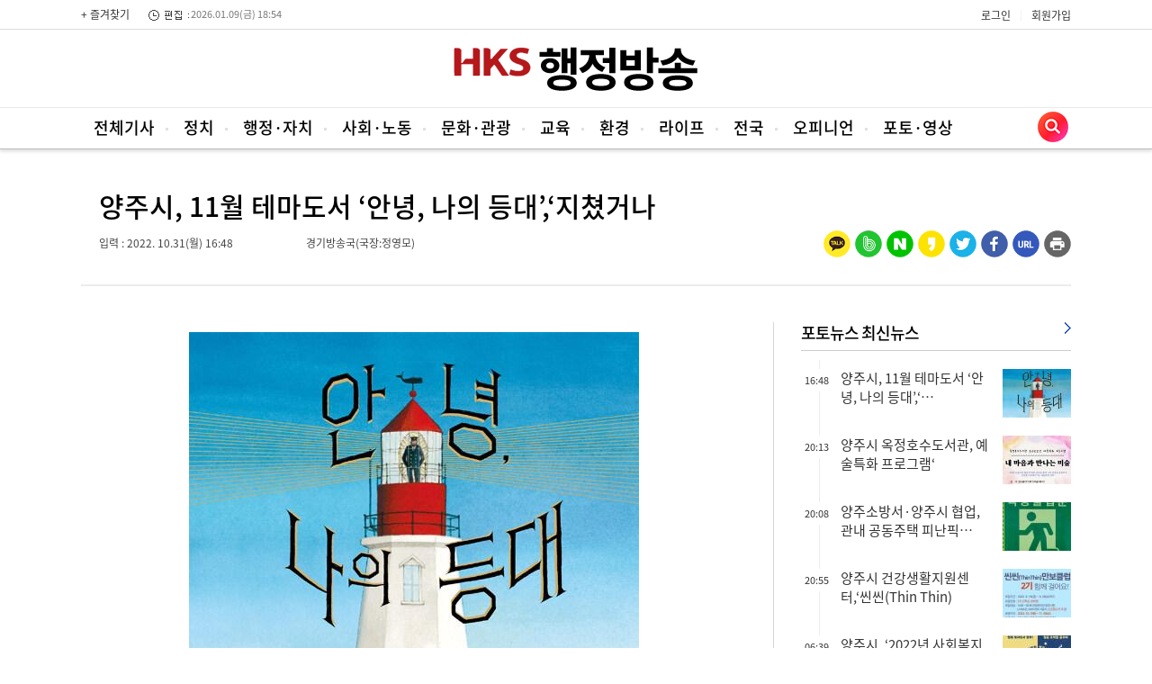

--- FILE ---
content_type: text/html
request_url: http://hkbs.kr/7701850650
body_size: 18710
content:
<!DOCTYPE html>
<html>
<HTML>
<HEAD>
<TITLE>양주시, 11월 테마도서 ‘안녕, 나의 등대’,‘지쳤거나 - HKS 행정방송</TITLE>
<meta http-equiv="Content-Type" content="text/html; charset=euc-kr">
<meta http-equiv="X-UA-Compatible" content="IE=edge">
<script src="http://code.jquery.com/jquery-latest.js"></script>
<link href="//maxcdn.bootstrapcdn.com/font-awesome/4.1.0/css/font-awesome.min.css" rel="stylesheet" />
<script src="/jquery/jquery.bxslider.min.js"></script>
<script src="/jquery/clipboard.min.js"></script>
<meta name="viewport" content="width=1200">
<link rel="icon" type="image/x-icon" href="/favicon.ico">

	<meta property='og:type' content='website'>
	<meta property='og:title' content='양주시, 11월 테마도서 ‘안녕, 나의 등대’,‘지쳤거나'/>
	<meta property='og:type' content='article'/>
	<meta property='og:url' content='http://hkbs.kr/7701850650'/>
	<meta property='og:image' content='http://hkbs.kr/upimages/gisaimg/202210/31_77018.jpg'/>	<meta property='og:site_name' content='jndmnews'/>
	<meta property="og:regDate" content="20260122022200" />
	<meta property='og:description' content='[HKS행정방송 - 경기방송국(국장:정영모) ]  양주시(시장 강수현)는 시민에게 체계적이고 전문적인 책 읽기를 제공하기 위해 매월 특별한 테마를 정해 관련 도서를 선정하는 ‘열두 달 테마가 있는 도서관을 운영하고 있다. 이달의 도서는 ‘일상을 돌아보는 계절, 가을’을…'/>
<meta name="description" content="정치, 행정·자치, 사회, 문화·관광, 교육, 환경, 라이프, 전국, 오피니언, 포토·영상">

<!--[if lt IE 9]>
<script src="/js/html5.js"></script>
<![endif]-->

<link rel="stylesheet" href="/css/news.css?time=1769016120" type="text/css">

<script language="JavaScript" src="/include/news.js"></script>
<script type="text/javascript" src="/js/common.js"></script>
<script type="text/javascript" src="/js/bookmark.js"></script>
</head>
<body bgcolor='#ffffff' style='margin:0px'>
<div class="wrap">
<div id='header'>
<div class="top_gnbBG">
<div class='top_gnb2'>
<ul class='fsite2'>
<li><a href="#" id="favorite" title="즐겨찾기 등록">+ 즐겨찾기</a></li>
<li class='time'><img src='/img/time.gif' align='absmiddle'> 2026.01.09(금) 18:54</li>
</ul>

<ul class='top_login'>
<li><a href="/member/login.php">로그인</a></li>
<li class='mgubun'>|</li>
<li><a href="/member/register.php">회원가입</a></li>
</ul>
</div>
</div>



<table width='1100' border="0" cellspacing="0" cellpadding="0" style='margin:15px auto 10px' align='center'>
<td width='375'></td>
<td width='350' align='center'><a href='/main.php'><img src='/upimages/logo.png?s=1' border='0'></a></td>
<td align='right' width='375'></td>
</table>

</div>

<div id='topmenu_bg'>
<div id='topmenu'>
<ul class="main_menu">
<li>
	<a href="/articles.php">전체기사</a>
</li>
<li>
	<a href="/section.php?sid=2">정치</a>
</li>
<li>
	<a href="/section.php?sid=3">행정·자치</a>
</li>
<li>
	<a href="/section.php?sid=4">사회·노동</a>
</li>
<li>
	<a href="/section.php?sid=5">문화·관광</a>
</li>
<li>
	<a href="/section.php?sid=6">교육</a>
</li>
<li>
	<a href="/section.php?sid=7">환경</a>
</li>
<li>
	<a href="/section.php?sid=22">라이프</a>
</li>
<li>
	<a href="/section.php?sid=8">전국</a>
	<ul class="sub_menu">
<li><a href='/section.php?sid=9'>수도권</a></li>
<li><a href='/section.php?sid=10'>영남권</a></li>
<li><a href='/section.php?sid=11'>호남권</a></li>
<li><a href='/section.php?sid=12'>충청권</a></li>
<li><a href='/section.php?sid=13'>부울경</a></li>
<li><a href='/section.php?sid=14'>강원제주</a></li>	</ul>
</li>
<li>
	<a href="/section.php?sid=15">오피니언 </a>
	<ul class="sub_menu">
<li><a href='/section.php?sid=16'>사람들</a></li>
<li><a href='/section.php?sid=17'>칼럼</a></li>
<li><a href='/section.php?sid=18'>기고</a></li>
<li><a href='/section.php?sid=19'>인터뷰</a></li>	</ul>
</li>

<li>
	<a href="/section.php?sid=20">포토·영상</a>
	<ul class="sub_menu">
<li><a href='/section.php?sid=20'>포토뉴스</a></li>
<li><a href='/section.php?sid=21'>영상뉴스</a></li>
<li><a href='/section.php?sid=26'>행정 신문고</a></li>	</ul>
</li>
</ul>

<ul class='search'><img src="/nimg/search.png" id='search_img'></ul>

</div>
</div>

<div class="search_wrap">
	<form action="/searchs.php" name="tsearch" method="post" class="seach_form">
		<fieldset>
		<legend class="hide">검색 입력폼</legend>
		<div><img src="/upimages/logo.png"></div>
		<input type="search" name="searchword" onfocus="movSearchWindow();" class="search_input" title="검색어를 입력해 주세요" placeholder="검색어를 입력해 주세요">
		<button type="submit" class="search_btn">검색</button>
		<div class="search_close2"><img src="/img/close2.png"></div>
		</fieldset>
	</form>
</div>
<div class="topbar_wrap">
<div class="topbar">
<div class="logo"><a href="/">홈페이지</a></div>
<div class="sns_wrap">
<div class="social">
	<ul>
		<li class="facebook"><a href="https://www.facebook.com/sharer.php?u=http%3A%2F%2Fhkbs.kr%2F%2F7701850650" title="페이스북 공유하기" target="_blank">페이스북</a></li>
		<li class="twitter"><a href="https://twitter.com/intent/tweet?url=http%3A%2F%2Fhkbs.kr%2F%2F7701850650&text=%EC%96%91%EC%A3%BC%EC%8B%9C%2C+11%EC%9B%94+%ED%85%8C%EB%A7%88%EB%8F%84%EC%84%9C+%E2%80%98%EC%95%88%EB%85%95%2C+%EB%82%98%EC%9D%98+%EB%93%B1%EB%8C%80%E2%80%99%2C%E2%80%98%EC%A7%80%EC%B3%A4%EA%B1%B0%EB%82%98" title="트위터 공유하기" target="_blank">트위터</a></li>
		<li class="kakao"><a href="https://story.kakao.com/share?url=http%3A%2F%2Fhkbs.kr%2F%2F7701850650" title="카카오스토리 공유하기" target="_blank">카카오스토리</a></li>
		<li class="band"><a href="http://www.band.us/plugin/share?body=%EC%96%91%EC%A3%BC%EC%8B%9C%2C+11%EC%9B%94+%ED%85%8C%EB%A7%88%EB%8F%84%EC%84%9C+%E2%80%98%EC%95%88%EB%85%95%2C+%EB%82%98%EC%9D%98+%EB%93%B1%EB%8C%80%E2%80%99%2C%E2%80%98%EC%A7%80%EC%B3%A4%EA%B1%B0%EB%82%98%20http%3A%2F%2Fhkbs.kr%2F%2F7701850650" title="밴드 공유하기" target="_blank">밴드</a></li>
	</ul>
</div>
</div>
<div class="title"><p>양주시, 11월 테마도서 ‘안녕, 나의 등대’,‘지쳤거나</p></div>
<div class="progress" id="progress"></div>
</div>
</div>

<script>
$(document).ready( function() {
	$(window).scroll( function() {
	var read_top = $(window).scrollTop();
	if (read_top > 340 ) {
		$('.topbar_wrap').animate({ top: "0" },0 );
	} else {
		$('.topbar_wrap').animate({ top:"-76px" },0 );
	}
	var scrolltop = $(document).scrollTop();
	var height = $(document).height();
	var windowHeight = $(window).height();
	var progress = (scrolltop / (height - windowHeight)) * 100 + '%';
	$('#progress').css('width', progress);
	});

});
</script>


<style>
	
/* 기사뷰 탑 바 */
.topbar_wrap {position:fixed; left:0; top:-76px; width:100%; height:76px; padding:0; background:url("/img/bg_fx_topbar.png") repeat-x scroll 0 0; z-index:500}
.topbar_wrap .topbar {position:relative; width:100%; min-width:1100px; min-height:56px; margin:0 auto;padding-bottom:15px;}
.topbar_wrap .topbar .logo {position:absolute; left:20px; top:14px;}
.topbar_wrap .topbar .logo a {display:block; width:120px; height:30px; text-indent:-9999px; background:url("/upimages/logo.png") no-repeat;background-size: contain;}
.topbar_wrap .topbar .sns_wrap {position:absolute; top:16px; right:30px;}
.topbar_wrap .topbar .sns_wrap .social {float:left;}
.topbar_wrap .topbar .sns_wrap .social li {float:left; background:url("/img/set_sub.png") no-repeat scroll 0 0 transparent; width:27px; height:30px;}
.topbar_wrap .topbar .sns_wrap .social li a {display:block; width:27px; height:30px; text-indent:-9999px;}
.topbar_wrap .topbar .sns_wrap .social li.facebook {background-position:0 -419px; margin-right:3px;}
.topbar_wrap .topbar .sns_wrap .social li.facebook:hover {background-position:0 -449px;}
.topbar_wrap .topbar .sns_wrap .social li.twitter {background-position:-32px -419px; margin-right:2px;}
.topbar_wrap .topbar .sns_wrap .social li.twitter:hover {background-position:-32px -449px;}
.topbar_wrap .topbar .sns_wrap .social li.kakao {background-position:-92px -419px; margin-right:1px;}
.topbar_wrap .topbar .sns_wrap .social li.kakao:hover {background-position:-92px -449px;}
.topbar_wrap .topbar .sns_wrap .social li.band {width:40px; background-position:-152px -419px; margin-right:8px;}
.topbar_wrap .topbar .sns_wrap .social li.band:hover {background-position:-152px -449px;}
.topbar_wrap .topbar .sns_wrap .social li.nhnblog {width:30px; background-position:-370px -419px; margin-right:5px;}
.topbar_wrap .topbar .sns_wrap .social li.nhnblog:hover {background-position:-370px -449px;}

.topbar_wrap .topbar .title { min-width:200px;}
.topbar_wrap .topbar .title p { overflow:hidden;  max-width:500px;color:#000000; margin:0 auto; padding-top:14px;font-size:20px;font-weight:bold; letter-spacing:0; text-align:center; text-overflow:ellipsis; white-space:nowrap }

.progress { display: block; position: absolute;top: 60px; height:3px;background:#cc0000;transition: width .4s ease-out;transform: rotateZ(0deg);z-index: 99999998;width:0 }
</style><div id='title_wrap'>
<div id='adttl'>
양주시, 11월 테마도서 ‘안녕, 나의 등대’,‘지쳤거나<ul id='byline'>
<li>입력 : 2022. 10.31(월) 16:48</li>
<li>경기방송국(국장:정영모)</li>
</ul>
<ul id='social'>
<script src="//developers.kakao.com/sdk/js/kakao.min.js"></script>
<script type='text/javascript'>
var pTitl = $("meta[property='og:title']").attr("content");
var pDesc = $("meta[property='og:description']").attr("content");
var pImg = $("meta[property='og:image']:eq(0)").attr("content");
    Kakao.init('80006e67bfd1ee1ac80ddeeaee550869');
    function sendLink() {
      Kakao.Link.sendDefault({
        objectType: 'feed',
        content: {
          title: pTitl,
          description: pDesc,
          imageUrl: pImg,
          link: {
            mobileWebUrl: 'http://m.hkbs.kr/article.php?aid=7701850650',
            webUrl: 'http://hkbs.kr/article.php?aid=7701850650'
          }
        },
        buttons: [
          {
            title: '기사보기',
            link: {
            mobileWebUrl: 'http://m.hkbs.kr/article.php?aid=7701850650',
            webUrl: 'http://hkbs.kr/article.php?aid=7701850650'
            }
          },
          {
            title: '홈페이지',
            link: {
            mobileWebUrl: 'http://m.hkbs.kr',
            webUrl: 'http://hkbs.kr'
            }
          }
        ]
      });
    }
</script>
<li><a href="print.php?aid=7701850650" title="프린트하기" target="_blank"><img src='/sns/print.png'></a></li>
<li><img src='/sns/url.png' class="url_bt" data-clipboard-action="copy" data-clipboard-target="#textbox-url" style="cursor:pointer;"></li>
<li><a href="https://www.facebook.com/sharer.php?u=http%3A%2F%2Fhkbs.kr%2F%2F7701850650" title="페이스북으로 공유하기" target="_blank"><img src='/sns/facebook.png'></a></li>
<li><a href="https://twitter.com/intent/tweet?url=http%3A%2F%2Fhkbs.kr%2F%2F7701850650&text=%EC%96%91%EC%A3%BC%EC%8B%9C%2C+11%EC%9B%94+%ED%85%8C%EB%A7%88%EB%8F%84%EC%84%9C+%E2%80%98%EC%95%88%EB%85%95%2C+%EB%82%98%EC%9D%98+%EB%93%B1%EB%8C%80%E2%80%99%2C%E2%80%98%EC%A7%80%EC%B3%A4%EA%B1%B0%EB%82%98" title="트위터로 공유하기" target="_blank"><img src='/sns/twitter.png'></li>
<li><a href="https://story.kakao.com/share?url=http%3A%2F%2Fhkbs.kr%2F%2F7701850650" title="카카오스토리로 공유하기" target="_blank"><img src='/sns/story.png'></li>
<li><a href="http://share.naver.com/web/shareView.nhn?url=http%3A%2F%2Fhkbs.kr%2F%2F7701850650&title=%EC%96%91%EC%A3%BC%EC%8B%9C%2C+11%EC%9B%94+%ED%85%8C%EB%A7%88%EB%8F%84%EC%84%9C+%E2%80%98%EC%95%88%EB%85%95%2C+%EB%82%98%EC%9D%98+%EB%93%B1%EB%8C%80%E2%80%99%2C%E2%80%98%EC%A7%80%EC%B3%A4%EA%B1%B0%EB%82%98" title="네이버로 공유하기"  target="_blank"><img src='/sns/naver.png'></li>
<li><a href='http://band.us/plugin/share?body=%EC%96%91%EC%A3%BC%EC%8B%9C%2C+11%EC%9B%94+%ED%85%8C%EB%A7%88%EB%8F%84%EC%84%9C+%E2%80%98%EC%95%88%EB%85%95%2C+%EB%82%98%EC%9D%98+%EB%93%B1%EB%8C%80%E2%80%99%2C%E2%80%98%EC%A7%80%EC%B3%A4%EA%B1%B0%EB%82%98%20http%3A%2F%2Fhkbs.kr%2F%2F7701850650' title="밴드로 공유하기"  target='_blank'><img src='/sns/band.png'></a></li>
<li><a href='javascript:sendLink()' title="카카오톡 공유하기"><img src='/sns/kakaotalk.png'></a></li>
</ul>
</div>
</div><div class='container'><div class='cont_left'><div id=content><table align=center cellpadding=5 width='500' style='margin:0 auto 10px'><tr><td>
	<table cellpadding=2><tr><td align=center><img src=/view_img.php?gimg=202210/31_77018.jpg  width='500' border=0></td></tr></table></td></tr></table>[HKS행정방송 - 경기방송국(국장:정영모) ] <br />
 양주시(시장 강수현)는 시민에게 체계적이고 전문적인 책 읽기를 제공하기 위해 매월 특별한 테마를 정해 관련 도서를 선정하는 ‘열두 달 테마가 있는 도서관'을 운영하고 있다.<br />
<br />
 이달의 도서는 ‘일상을 돌아보는 계절, 가을’을 주제로 얼마 남지 않은 한 해 일상의 소중함과 공감을 다룬 책 ‘안녕, 나의 등대’와 ‘지쳤거나 좋아하는 게 없거나’를 선정했다.<br />
<br />
 ‘안녕, 나의 등대’(소피 블랙올 지음, 비룡소)는 등대지기의 외롭고 고단한 삶의 이야기를 통해 삶의 의미를 되새기고 시간 속으로 잊혀져가는 것들에게 안부를 전하는 따뜻한 이야기가 담긴 그림책이다.<br />
<br />
 ‘지쳤거나 좋아하는 게 없거나’(글배우 지음, 강한별)는 무기력해진 마음에 다시 시작하고 싶은 의욕과 용기를 불러일으켜 주는 책으로 재충전할 수 있는 방법과 좋아하는 것을 찾을 수 있게 도와준다.<br />
<br />
 시 도서관 관계자는 “이번 추천도서를 통해 얼마 남지 않은 한 해를 돌아보면 일상의 소중함과 감사함을 느껴보는 시간이 되길 바란다”고 전했다. <br />
<div style='margin-top:20px;text-align:right'>경기방송국(국장:정영모) 5252yung@naver.com HP:010.7935.0117</div></div><table width=100% cellpadding='0' cellspacing='0' border='0' style='margin:20px 0'>
<tr><td height='1' bgcolor='#a5a5a5'></td></tr>
<tr><td align='right' style='padding: 8px 10px 4px 0'>
<a href=javascript:history.go(-1)><img src=./homeimg/btn_back.gif border=0 align=absmiddle></a>
<a href=print.php?aid=7701850650 target=_blank><img src=./homeimg/btn_print.gif border=0 align=absmiddle></a>
<a href=scrap.php?aid=7701850650><img src=/homeimg/btn_scrap.gif border=0 align=absmiddle></a>
<a href=#top><img src=/homeimg/btn_top.gif border=0 align=absmiddle></a></td></tr>
</table></div><div class='cont_right'>
<div class='floating'>

<style>
.new_list {padding:0}

.new_list li { margin-left:20px;padding:10px 0 10px 15px;box-sizing:border-box;border-left:1px solid #ECECEC }
.new_list li:after {clear: both;content:'';display: block;height:0;visibility: hidden;}
.new_list li span { display:block;width:40px;padding:4px 0 4px;float:left;overflow:hidden;background:#FFFFFF;margin-left:-32px;font-size:11px;margin-bottom:20px; }
.new_list li img { float:right;margin-left:10px }
.new_list li p { font-size:15px;padding:0;line-height:1.4em;margin:0 }
.new_list li a { text-decoration:none }
</style>
<div class='dan4_box'>
<div class='rttl'><a href="/section.php?sid=20" class="sec_ttl">포토뉴스 최신뉴스<span></span></a></div>
<ul class='new_list'>
<li><a href='/7701850650'><span>16:48</span><img src='/upimages/thumb/7654_77018.jpg' ><p>양주시, 11월 테마도서 ‘안녕, 나의 등대’,‘…</p></a></li><li><a href='/7700420886'><span>20:13</span><img src='/upimages/thumb/7654_77004.jpg' ><p>양주시 옥정호수도서관, 예술특화 프로그램‘</p></a></li><li><a href='/7698746915'><span>20:08</span><img src='/upimages/thumb/7654_76987.jpg' ><p>양주소방서·양주시 협업, 관내 공동주택 피난픽…</p></a></li><li><a href='/7697835029'><span>20:55</span><img src='/upimages/thumb/7654_76978.jpg' ><p>양주시 건강생활지원센터,‘씬씬(Thin Thin)</p></a></li><li><a href='/7696896978'><span>06:39</span><img src='/upimages/thumb/7654_76968.jpg' ><p>양주시, ‘2022년 사회복지박람회·청년축제’개…</p></a></li><li><a href='/7695662002'><span>17:31</span><img src='/upimages/thumb/7654_76956.jpg' ><p>권역평생학습센터 2022년 하반기...</p></a></li><li><a href='/7692612480'><span>07:51</span><img src='/upimages/thumb/7654_76926.jpg' ><p>동두천시립도서관 8월 미술 치유를 주제로 한 인…</p></a></li><li><a href='/7689868990'><span>07:12</span><img src='/upimages/thumb/7654_76898.jpg' ><p>생연2동, 복지사각지대 발굴을 위한 홍보포스터…</p></a></li><li><a href='/7689131972'><span>07:49</span><img src='/upimages/thumb/7654_76891.jpg' ><p>(사)양주시자원봉사센터,</p></a></li><li><a href='/7688837729'><span>07:20</span><img src='/upimages/thumb/7654_76888.jpg' ><p>양주시, ‘목요 야간 여권민원실’운영 재개</p></a></li></ul>

</div>


</div>
</div>

<script type="text/javascript" src="/jquery/ResizeSensor.js"></script>
<script type="text/javascript" src="/jquery/sticky-sidebar.min.js"></script>
<script type="text/javascript" src="/jquery/jquery.sticky-sidebar.js"></script>
<script type="text/javascript">
	$(document).ready(function(){
		$('.cont_right').stickySidebar({
			containerSelector: '.container',
			innerWrapperClass: 'floating',
			topSpacing: 100,
			bottomSpacing:20,
			 resizeSensor: true,
		});
	});
</script>
</div>
<div id='footer_menu'><a href='/intro/?menu=greeting'>회사소개</a><img src='/menu/copy/gu.gif' border='0'><A href='/intro/?menu=stipulation'>회원약관</a><img src='/menu/copy/gu.gif' border='0'><a href='/intro/?menu=privacy'>개인정보보호정책</a><img src='/menu/copy/gu.gif' border='0'><a href='/intro/?menu=child'>청소년보호정책</a><img src='/menu/copy/gu.gif' border='0'><A href='/form/contact.php'>제휴문의</a><img src='/menu/copy/gu.gif' border='0'><A href='/intro/?menu=yoon1'>인터넷신문윤리 강령</a><img src='/menu/copy/gu.gif' border='0'><A href='/form/ad.php'>광고문의</a><img src='/menu/copy/gu.gif' border='0'><A href='/form/'>기사제보</a></div>
<div id='footer_wrap'>
<div id='footer'>
<div id='flogo'><img src='/upimages/flogo.png?s=1'></div>
<div id='copyright'>
<li><b> HKS행정방송</b> ｜ 등록번호 : 충북 아00181 ｜ 등록연월일 : 2016년 8월 16일 ｜ 대표ㆍ발행인 :  한기건 | 편집인 : 한기건</li>
<li>충청북도 청주시 서원구 안뜸로54번길 11, 2층  ｜ 대표전화 : 043-232-7282(代) | Fax : 043-262-7282 | E-mail : hkbs@hkbs.kr ｜  청소년보호책임자 :  박종운</li>
<li>[ HKS 행정방송]을 통해 제공되는 모든 콘텐츠는 무단 사용, 복사, 배포 시 저작권법에 저해되며 법적 제재를 받을 수 있습니다.</li> 
</div>
</div>
</div>
<div id='gotop'><i class="fa fa-arrow-up" aria-hidden="true"></i></div>


<script>
$(document).ready( function() {
	$(window).scroll( function() {

	if ( $(document).scrollTop() > 132 ) {
		$("#gotop").fadeIn(); 
	}else{
		$("#gotop").fadeOut();
	}

	});


	$("#gotop").click(function(){ 
		$("html, body").animate({scrollTop:0},"fast(200)"); 
		return false;
	});

});
</script>
<input id='textbox-url' value=''>
<script>
var clipboard = new ClipboardJS('.url_bt');
clipboard.on('success', function(e) {
	alert('복사했습니다');
});
</script>

--- FILE ---
content_type: text/css
request_url: http://hkbs.kr/css/news.css?time=1769016120
body_size: 36261
content:
@import url('layout.css?j=5');
@import url('skin.css?v=1');
@import url('button.css?j=3');
dl,ul,ol { list-style:none; }
* { box-sizing:border-box; -moz-box-sizing:border-box; -webkit-box-sizing:border-box; }
ul {margin:0; padding:0;}

a, img, input, button { selector-dummy: expression(this.hideFocus=true); }

a:link,a:visited {  color: #000000; text-decoration: none}
a:hover {  color: #0000FF;}
a:active {  color: #FF3300; text-decoration: underline}

a.menu:link,a.menu:visited{ font-size:15px;text-decoration:none;letter-spacing:-1px;font-weight:normal;color:#000000}
a.menu:hover{ color:#D82612}
a.menu:active{ color:#00CCFF}

a.login:link,a.login:visited{ color:#222222; font-size:11px; font-family:돋움; padding:0 5px 0 5px; letter-spacing:-1px; text-decoration:none;}
a.login:hover{ ;color:#f0f0f0}
a.login:active{ color:#00CCFF}

.time { font-size:11px; letter-spacing:0px;color:#777777}
a.wmenu1:link,a.wmenu1:visited{ font-size: 9pt; text-decoration:none;color:#FFFFFF}
a.wmenu1:hover{ color:#FFFFCC}
a.wmenu1:active{ color:#00CCFF}

.youttl { font-size: 10pt; text-decoration:none;letter-spacing:-1px;color:#FFFFFF;font-weight:bold;padding:10px;}
a.wmenu:link,a.wmenu:visited{ font-size: 9pt; text-decoration:none;letter-spacing:-1px;color:#FFFFFF}
a.wmenu:hover{  text-decoration:none; letter-spacing:-1px;color:#FFFFCC}
a.wmenu:active{  text-decoration:none;letter-spacing:-1px; color:#00CCFF}


a.topnews:link,a.topnews:visited{ font-size:14px;text-decoration:none;letter-spacing:0px;font-weight:bold;color:#222222}
a.topnews:hover{ color:#FFFF51}
a.topnews:active{ color:#cc0000}

a.sub_sec_ttl:link,a.sub_sec_ttl:visited{ font-weight:500;font-size:38px;text-decoration:none;letter-spacing:0px; color:#222}
a.sub_sec_ttl:hover{ color:#222}
a.sub_sec_ttl:active{ color:#222}


a.title_jul:link,a.title_jul:visited{ font-size:14px; font-weight:400; text-decoration:none;color:#333 }
a.title_jul:hover{  color:#C40909}
a.title_jul:active{ color:#C40909}

#ttl { text-align:left;margin-bottom:10px  }
#ttl:after {clear: both;content:'';display: block;height:0;visibility: hidden;}
#ttl > a > span {display:block;margin-bottom:3px;font-weight:500;white-space: nowrap !important;white-space:normal;overflow: hidden;text-overflow:ellipsis }


a.relate:link,a.relate:visited{ font-size: 11pt; font-weight: bold;  text-decoration:none;letter-spacing:-1px; color:#000000}
a.relate:hover{ color:#C40909}
a.relate:active{ color:#9A8F32}


.menu_bg {  background-color: #F9F9F9; background-image: url("/homeimg/menu_bg2.gif"); background-repeat: repeat-x}

#mhead { width:100%;border: #d00808 2px solid; padding-left:15px;margin-bottom:20px; background-repeat: repeat-x}

a.mainhead:link,a.mainhead:visited{text-decoration:none;font-weight: bold;line-height:120%; font-size: 22pt;letter-spacing:-3px; color:#202020}
a.mainhead:hover{ color:#da0309}
a.mainhead:active{ color:#0099FF}


a.headline:link,a.headline:visited{text-decoration:none;font-weight: bold; font-size: 16pt;letter-spacing:-2px; color:#202020}
a.headline:hover{ color:#da0309}
a.headline:active{ color:#0099FF}

a.nheadline:link,a.nheadline:visited{text-decoration:none;font-weight: bold; font-size: 15pt;letter-spacing:-2px; color:#202020}
a.nheadline:hover{ color:#da0309}
a.nheadline:active{ color:#0099FF}

a.htitle:link,a.htitle:visited{text-decoration:none; font-weight: bold; font-size: 12pt; color:#CC0000}
a.htitle:hover{ color:#FF0000}
a.htitle:active{ color:#0099FF}


a.maintitle:link,a.maintitle:visited {color:#000; font-size:18px; font-weight:500; vertical-align:bottom;text-decoration:none;}
a.maintitle:hover {color:#d3231a; }
a.maintitle:active{ color:#0099FF;}


a.subtitle:link,a.subtitle:visited {color:#333;font-size:16px;text-decoration:none;font-weight:400 }
a.subtitle:hover { color:#d3231a; }
a.subtitle:active{ color:#0099FF; }


a.rittl:link,a.rittl:visited{font:11pt;color:#000063;font-weight:bold;letter-spacing:-1px;text-decoration:none;}
a.rittl:hover{ color:#DE0000;text-decoration:none;}
a.rittl:active{ color:#0099FF;text-decoration:none;}

a.subtitle1:link,a.subtitle1:visited{font-size:15px;color:#202020;text-decoration:none;}
a.subtitle1:hover{color:#DE0000;}
a.subtitle1:active{color:#0099FF;}

a.sub1title:link,a.sub1title:visited{font:11pt;color:#000063;font-weight:bold;text-decoration:none;}
a.sub1title:hover{color:#DE0000;text-decoration:none;}
a.sub1title:active{color:#0099FF;text-decoration:none;}

.sublist{font:11pt;color:#666666;font-weight:bold;letter-spacing:-1px;text-decoration:none;}
a.sublist:link,a.sublist:visited{font-size:15px;color:#333;font-weight:400;letter-spacing:-1px;text-decoration:none;}
a.sublist:hover{color:#DE0000;}
a.sublist:active{color:#0099FF;}

a.sublist1:link{font:9pt;color:#000000;font-weight:bold;letter-spacing:-1px;text-decoration:none;}
a.sublist1:visited{font:9pt;color:#000000;font-weight:bold;letter-spacing:-1px;text-decoration:none;}
a.sublist1:hover{font:9pt;color:#DE0000;font-weight:bold;letter-spacing:-1px;text-decoration:none;}
a.sublist1:active{font:9pt;color:#0099FF;font-weight:bold;letter-spacing:-1px;text-decoration:none;}

.sublist2,
a.sublist2:link,
a.sublist2:visited,
a.sublist2:active		{ font-family:굴림; font-size:13px; font-weight:bold; color:#2C2C2C; text-decoration:none; }
a.sublist2:hover			{ font-family:굴림; font-size:13px; font-weight:bold; color:#EF3F23; text-decoration:underline; }


a.sago:link{font:9pt;color:#3522A4;letter-spacing:-1px;text-decoration:none;}
a.sago:visited{font:9pt;color:#3522A4;letter-spacing:-1px;text-decoration:none;}
a.sago:hover{font:9pt;color:#DE0000;letter-spacing:-1px;text-decoration:none;}
a.sago:active{font:9pt;color:#0099FF;letter-spacing:-1px;text-decoration:none;}

a.hlist:link,a.hlist:visited { font-size: 9pt;color:#ECECEC; letter-spacing:-1px; text-decoration:none; }
a.hlist:hover{ font-size: 9pt;color:#DE0000; letter-spacing:-1px;text-decoration:none;}
a.hlist:active{ font-size: 9pt;color:#0099FF; letter-spacing:-1px;text-decoration:none;}

#title{margin-top:3px; }

.title2 {  font-size: 10pt; font-weight: bold; letter-spacing:-1px;color:#737373}

.read_title{ font-size: 18pt;letter-spacing:-3px; color:#000000;font-weight:bold;text-decoration:none;}
#content{ font-size:16px;color:#333333;line-height:1.8em;font-weight:100 }
#content td { line-height:1.4em }

a.s1title:link,a.s1title:visited{text-decoration:underline; font-weight: bold; font-size: 10pt; color:#B53C39}
a.s1title:hover{color:#B53C39}
a.s1title:active{color:#0000CC}

.listttl{text-decoration:none; font-weight: bold; font-size: 10pt;letter-spacing:-1px; color:#000063}
a.listttl:link,a.listttl:visited{text-decoration:none; font-weight: bold; font-size: 10pt;letter-spacing:-1px; color:#000063}
a.listttl:hover{ color:#FF3300}
a.listttl:active{ color:#0000CC}


a.list:link,a.list:visited{text-decoration:none; font-weight: bold;letter-spacing:-1px;font-size: 11pt; color:#222222}
a.list:hover{ color:#FF3300}
a.list:active{ color:#0000CC}

.jung_list{text-decoration:none; font-weight: bold; font-size: 9pt; color:#1A11B3}
.i_border {border:1px #CCCCCC solid;}

a.secttl:link,a.secttl:visited{text-decoration:none; font-weight: bold; font-size: 11pt; color:#3522A4}
a.secttl:hover{ color:#DE0000}
a.secttl:active{ color:#0099FF}


.youtube {text-decoration:none; font-weight: bold; font-size: 11pt; color:#CCCCCC;letter-spacing:-1px;}


a.jung_list:link,a.jung_list:visited{text-decoration:none; font-weight: bold; font-size: 9pt; color:#32209B}
a.jung_list:hover{text-decoration:underline; font-weight: bold; font-size: 9pt; color:#DE0000}
a.jung_list:active{text-decoration:underline; font-weight: bold; font-size: 9pt; color:#0099FF}


.copy {font-family:Dotum,tahoma; font-size:8pt; letter-spacing:0px;color:#666666;}
.ctime {font-family:tahoma; font-size:8pt; letter-spacing:0px;color:#222222;}

.selectstyle00
{
    FONT-SIZE: 9pt;
    MARGIN: 0px;
    COLOR: black;
    FONT-FAMILY: 굴림체;
    BACKGROUND-COLOR: #DEDCE8;
}
.selectstyle01
{
    FONT-SIZE: 9pt;
    MARGIN: 0px;
    COLOR: #FFFFFF;
    FONT-FAMILY: 굴림체;
    BACKGROUND-COLOR: #556783;
}
.gi_list { color:#222222;background-color:#ffffff;width:100%;font-size:9pt;line-height:26pt;padding:2 0 2 0; }
.jul {  font-size: 11pt; color:#111111; line-height: 18pt}
.list {  font-size: 9pt; line-height: 14pt}

.s_td {  font-size: 10pt; line-height: 15pt;letter-spacing:0px; font-size: 10pt; color:#333333;text-align: justify;}

a.summary:link,a.summary:visited{font-size:13px; line-height:1.5em;letter-spacing:-0.5px; text-decoration:none; color:#666666;font-weight:300;text-align: justify;}
a.summary:hover{ color:#000000 }
a.summary:active{ color:#000099 }

a.summaryw:link,a.summaryw:visited{font-size:12px; line-height:1.5em;letter-spacing:-0.5px; text-decoration:none; color:#FFF;font-weight:300;text-align: justify;}
a.summaryw:hover{ color:#000000 }
a.summaryw:active{ color:#000099 }

a.ssummary:link,a.ssummary:visited{font-size:12px;line-height:1.5em;text-decoration:none; color:#888;text-align: justify;}
a.ssummary:hover{ color:#000000;text-decoration:none; }
a.ssummary:active{ color:#000099;text-decoration:none; }


a.msummary:link,a.msummary:visited{ font-size:13px; line-height:1.7em;text-decoration:none; color:#666666;letter-spacing:-0.5px;font-weight:300;text-align: justify;}
a.msummary:hover{ color:#000000 }
a.msummary:active{ color:#000099 }

a.list2:link{text-decoration:none; color:#000099}
a.list2:visited{text-decoration:none; color:#000099}
a.list2:hover{text-decoration:underline; color:#000099}
a.list2:active{text-decoration:underline; color:#000099}


TD { font-size:9pt }
#dan2bg {border-top: #e4e4e4 1px solid;border-left: #e4e4e4 1px solid;border-right: #e4e4e4 1px solid;padding:10px;height:100%; background-color: #F5F5F5; }
.box { BORDER-BOTTOM: #cccccc 1px solid; BORDER-LEFT: #777777 1px solid; BORDER-RIGHT: #cccccc 1px solid; BORDER-TOP: #777777 1px solid; FONT-SIZE: 9pt }
.sbox { background-color: #FFFFFF; BORDER: #FFFFFF 0px solid; FONT-SIZE:12px;width:140px;height:28px;color:#222222;padding:3px 0 0 10px;margin:0px;font-weight:bold; }

.nbox2 { width:250px;padding:8px;height:95px;BORDER-BOTTOM: #d6d6d6 1px solid; BORDER-LEFT: #d6d6d6 1px solid; BORDER-RIGHT: #d6d6d6 1px solid; }
.mbox { background-color: #FFFFFF; BORDER-BOTTOM: #cccccc 1px solid; BORDER-LEFT: #777777 1px solid; BORDER-RIGHT: #cccccc 1px solid; BORDER-TOP: #777777 1px solid; FONT-SIZE: 9pt; color:#222222 }
.input{FONT-SIZE: 9pt; COLOR: #000000; background-color:#FFFFFF;border:1 solid #787878; }
.button{ border:1 solid #000000;background-color:#f9f9f9;font-size:9pt;font-family:굴림;height:19px; }
.border {  border:1 #000000 dashed; border-color: #000000;; background-color: #FFCCCC}

.txtbox3 { font-size : 10pt; line-height:160%;}
.txtbox {BORDER-BOTTOM: #FFFFFF 1px solid; BORDER-LEFT: #FFFFFF 1px solid; BORDER-RIGHT: #FFFFFF 1px solid; BORDER-TOP: #FFFFFF 1px solid; font: 9pt 굴림; color:#222222; background-image:url(/homeimg/line.gif); background-position:0 -1; background-color:white; line-height:210%; width:99%; overflow:auto;}
.txtbox1 {BORDER-BOTTOM: #FFFFFF 1px solid; BORDER-LEFT: #FFFFFF 1px solid; BORDER-RIGHT: #FFFFFF 1px solid; BORDER-TOP: #FFFFFF 1px solid; font: 9pt 굴림; color:#222222; background-color:#FFFFFF; line-height:160%; width=100%; overflow:auto;}


.tr_ttl td {  font-size:13px; font-weight: bold; letter-spacing:-1px;color:#000 }


.lnb_on,
a.lnb_on:link,
a.lnb_on:visited,
a.lnb_on:active,
a.lnb_on:hover		{ font-weight:bold; color:#000000; text-decoration:none; }


.snb_bx { background-color:#F9F9F9; border-left:1px solid #D5D5D5; border-right:1px solid #D5D5D5; border-bottom:1px solid #D5D5D5; }

.tab_on		{ letter-spacing:-1px; font-weight:bold; color:#125eac; }
.tab_off	{ letter-spacing:-1px;  font-weight:bold; color:#8b8b8b; }

.ln_dot1	{ height:1px; line-height:0; font-size:0; background:url('/nimg/ln_dot1.gif') repeat-x; }

.bx_htab { background-color:#FFFFFF; border-left:1px solid #C2C2C2; border-right:1px solid #C2C2C2; border-bottom:1px solid #C2C2C2; }

.ln1		{ height:1px; line-height:0; font-size:0; background-color:#EAEAEA; }
.ln2		{ height:1px; line-height:0; font-size:0; background-color:#DDDDDD; }

.ln_multi	{ height:8px; line-height:0; font-size:0; background:url('/nimg/ln_multi.gif') repeat-x; }


.date { font-size:11px; color:#999999; text-decoration:none; }
.date_dv			{ padding:0 10px 0 10px; font-size:11px; color:#999999; }

img					{ border:0; }

a:link,
a:visited,
a:active			{ color:#333333; text-decoration:none; }
a:hover				{ color:#EF3F23; text-decoration:underline; }


.bx_tab			{ background-color:#FFFFFF; border-left:1px solid #DFDFDF; border-right:1px solid #DFDFDF; border-bottom:1px solid #DFDFDF; }
.blueb			{ background-color:#FFFFFF; border-left:1px solid #d6d6d6; border-right:1px solid #d6d6d6; border-bottom:1px solid #d6d6d6; }

.news_ct { letter-spacing:-1px; color:#444444; font-weight:bold; }
.cmt_tt { letter-spacing:-1px; color:#000000; font-weight:bold; }
.cmt_ct { color:#5A5a5A; line-height:18px; }
.cmt_date { color:#5A5A5A; font-size:11px; }
.cmt_dv { color:#DFDFDF; font-size:11px; padding:0 8px 0 8px;}


.fn_orange { color:#FF7200; text-decoration:none; }
.fn_green { color:#77AE00; text-decoration:none; }



.fdot { vertical-align:middle; margin:0 2 0 0; }


.dttl { margin-top:14;}
.bbor { border:1px #DFDFDF solid; padding:5 10 5 10;width:226;background-color:#FFFFFF;}
.bbor1 { border:1px #DFDFDF solid;width:226;background-color:#FFFFFF;}

.footer { border-left:1px solid #DFDFDF; border-right:1px solid #DFDFDF; padding-top:10;width:100%; height:30; margin-top:10; background:url('/image/common/bg_footer.gif');text-align:center}
.hot { border-left:1px solid #C2C2C2; border-right:1px solid #C2C2C2; border-bottom:1px solid #C2C2C2; padding:10;width:226;background-color:#FFFFFF;}
.cool { border-left:1px solid #C2C2C2; border-right:1px solid #C2C2C2; border-bottom:1px solid #C2C2C2; padding:10;width:230;height:160;background-color:#FFFFFF;}


 /* 뉴스홈 : 포토 뉴스 */
.newsMainPhoto { padding:0; }
.newsMainPhoto h4, .newsMainPhoto p, .newsMainPhoto ul, .newsMainPhoto li { margin:0; padding:0; list-style:none; }
.newsMainPhoto .photoVisual { position:relative; width:100%; padding-top:185px; }
.newsMainPhoto .photoVisual .imageVisual { position:absolute; left:0; top:0; }
.newsMainPhoto .photoVisual a.image img { border:1px solid #777777 !important; }
.newsMainPhoto .photoVisual a.image:hover img { border:1px solid #ccc !important; }

.newsMainPhoto .photoVisual .dataNone { position:absolute; left:1px; bottom:1px; display:block; width:227px; height:30px; background:#000; -ms-filter:"alpha(opacity=50)"; opacity:0.5; filter:alpha(opacity=50);}
.newsMainPhoto h4 { position:relative; z-index:2; margin:-5px 0 0 0; padding:0 0 0 10px;}
.newsMainPhoto h4 a:link, .newsMainPhoto h4 a:visited, .newsMainPhoto h4 a:active,
.newsMainPhoto h4 a { font:bold 10pt/1.2  돋움,Dotum; color:#fff !important; letter-spacing:-1px; }
.newsMainPhoto h4 a:hover { color:#fff !important; }
.newsMainPhoto li img { vertical-align:top; }
.newsMainPhoto .mainPhotoList { position:relative; margin:10px 0 0 -2px;overflow:hidden;width:232px; }
.newsMainPhoto .mainPhotoList li { display:inline; }
.newsMainPhoto .mainPhotoList a { display:inline; float:left; margin-left:2px; }
.newsMainPhoto .mainPhotoList a img { border:1px solid #fff; }
.newsMainPhoto .mainPhotoList a:hover { background:#ccc; }
.newsMainPhoto .mainPhotoList a:hover img { border:1px solid #fff; }
.newsMainPhoto .mainPhotoList a.selected, .newsMainPhoto .mainPhotoList a.selected:hover {  border:1px solid #FF0033;  }
.newsMainPhoto .mainPhotoList a.selected img, .newsMainPhoto .mainPhotoList a.selected:hover img{border:1px solid #fff; }

.none { border:1px solid #CCCCCC; }

<!-- higlide -->
.highslide {
	cursor: url(/highslide/graphics/zoomin.cur), pointer;
    outline: none;
}
.highslide img {
	border: 1px solid #FFFFFF;
}
.highslide:hover img {
	border: 1px solid #FFFFFF;
}

.highslide-image {
    border: 2px solid white;
}
.highslide-image-blur {
}
.highslide-caption {
    display: none;

    border: 2px solid white;
    border-top: none;
    font-family: Verdana, Helvetica;
    font-size: 10pt;
    padding: 5px;
    background-color: white;
}
.highslide-loading {
    display: block;
	color: white;
	font-size: 9px;
	font-weight: bold;
	text-transform: uppercase;
    text-decoration: none;
	padding: 3px;
	border-top: 1px solid white;
	border-bottom: 1px solid white;
    background-color: black;
    /*
    padding-left: 22px;
    background-image: url(highslide/graphics/loader.gif);
    background-repeat: no-repeat;
    background-position: 3px 1px;
    */
}
a.highslide-credits,
a.highslide-credits i {
    padding: 2px;
    color: silver;
    text-decoration: none;
	font-size: 10px;
}
a.highslide-credits:hover,
a.highslide-credits:hover i {
    color: white;
    background-color: gray;
}

.highslide-move {
    cursor: move;
}
.highslide-display-block {
    display: block;
}
.highslide-display-none {
    display: none;
}
.control {
	float: right;
    display: block;
    position: relative;
	margin: 0 5px;
	font-size: 9pt;
    font-weight: none;
	text-decoration: none;
	text-transform: uppercase;
    margin-top: 1px;
    margin-bottom: 1px;
}
.control:hover {
    border-top: 0px solid #333;
    border-bottom: 0px solid #333;
    margin-top: 1px;
    margin-bottom: 1px;
}
.control, .control * {
	color: #666;
}
a.ca1:link, a.ca1:visited, a.ca1:active { text-decoration:none; color:#ffffff; }
a.ca1:hover { text-decoration:none; }

a.ca2:link, a.ca2:visited, a.ca2:active { text-decoration:none; color:#CDCDCD; }
a.ca2:hover { text-decoration:none; }

a.ca:link, a.ca:visited, a.ca:active { text-decoration:none; color:#ffffff; }
a.ca:hover { text-decoration:none; }

a.sub:link, a.sub:visited, a.sub:active { text-decoration:none; color:#009FAD; }
a.sub:hover { text-decoration:none; }
<!-- higlide -->


.tmenu { padding:5px 12px 2px 12px; font-size:12px; color:#FFFFFF; font-weight:bold; cursor:pointer;text-decoration:none;background-color:#510c3e; }
.tmenu_over { padding:5px 12px 2px 12px; font-size:12px; color:#410531; font-weight:bold; cursor:pointer;text-decoration:none;background-color:#d3cdd1; }

.news_list { width:235; height:302px; overflow:auto; scrollbar-3dlight-color:#222222;
  scrollbar-arrow-color:#aeaeae;
  scrollbar-track-color:#f6f6f6;
  scrollbar-darkshadow-color:#000000;
  scrollbar-face-color:#ffffff;
  scrollbar-highlight-color:#d6d6d6;
  scrollbar-shadow-color:#d6d6d6;}


.tab_go		{ letter-spacing:-1px; font-weight:bold; color:#006efd; }
.tab_gf	{ letter-spacing:-1px; color:#767676; }
.login_ttl { width:400px;color: #3c3c3c;font-weight:400;font-size:30px;padding-bottom:10px;margin:0 auto 20px;border-bottom:2px solid #555555  }
.login_ttl1 { width:400px;color: #3c3c3c;font-weight: bold;font-size:30px;padding-bottom:10px;margin:0 auto 20px;border-bottom:2px solid #555555;position: relative; border: 1px solid #3c3c3c; border-width: 3px 0 1px;  }
.login_ttl1:before { display: block; position: absolute;top: 0;right: 0;left: 0;height: 9px; border: 1px solid #3c3c3c; border-width: 0 1px; content: ""; }
.input_login { display: block;width: 100%;height:32px;padding: 0 16px 0 10px;border: 1px solid #ebebeb;border-radius: 4px;font-size: 14px;color: #333;outline: 0;-webkit-appearance: none;box-sizing: border-box; }
.btn_login { width: 100%; height:70px; background: #3c3c3c; color: #fff; font-weight:500;font-size: 20px;line-height:70px;text-align: center;border:0;border-radius: 4px;cursor: pointer; }
.login_td { font-size:15px }

.hcTable { border-top: 1px solid #CCCCCC; border-left: 1px solid #CCCCCC; border-collapse: collapse; font-size:11px; font-family:돋움; width:190px; }
.hcTitle { padding-left:15px; padding-right:15px; }
.hcControlBar { font-size:13px; }
.hcTable th { background-color:#f0efec; padding:6px 0px 3px 0px; border-right: 1px solid #DDDDDD; border-bottom: 1px solid #CCCCCC; }
.hcTable td { padding:4px 5px 4px 5px; border-right: 1px solid #CCCCCC; border-bottom: 1px solid #CCCCCC; text-align:center; background-color:#FFFFFF; color:#626262; }
.hcPrev,.hcNext { cursor:pointer; }
.hcTable select { border: 1px; border-color: #C8C8C8; border-style: solid; background-color: white; font-size: 12px; color: #6C6C6C;  }
.hcTable .mouseOver { background-color:#D9ECFF; cursor:arrow; }
.hcTable .hcSun { color:#FF0000; }
.hcTable .hcSat { color:#0080C0; }
.hcTable .selectDay { background-color:#FFC8E4; }
.hcPrev { border: 1px; border-color: #C8C8C8; border-style: solid; background-color: white; font-size: 12px; color: #6C6C6C; font-family: Dotum, AppleGothic, sans-serif; padding-top:4px; }
.hcNext { border: 1px; border-color: #C8C8C8; border-style: solid; background-color: white; font-size: 12px; color: #6C6C6C; font-family: Dotum, AppleGothic, sans-serif; padding-top:4px; }
.hcToday { border: 1px; border-color: #C8C8C8; border-style: solid; background-color: white; font-size: 12px; color: #6C6C6C; font-family: Dotum, AppleGothic, sans-serif; padding-top:4px; }
.hcToday { margin-right:25px; }
.hcTable .noSelect { background-color:#EAEAEA; }
#sDateCal , #eDateCal { margin-bottom:-2px; }

.photos { width:170px;border: 1px; border-color: #C8C8C8; border-style: solid; background-color: #F4F4F4;padding:0px;margin-bottom:14px; }
.photos span { width:154px;font-size: 12px; color: #6C6C6C; margin:7px;text-align:center; }

.clfix{*zoom:1}
.clfix:after {clear: both;content:'';display: block;height:0px;visibility: hidden;}


a.pname:link,a.pname:visited{text-decoration:none; color:#0863de;font-weight:bold;font-size:16px;}
a.pname:hover{color:#000099}
a.pname:active{color:#000099}

#psangse {margin:0; padding:0;}
#psangse li { list-style:none;margin-top:4px;color:#666666; }



.garo_dot { border-bottom:1px dotted #CCCCCC; margin:20px 0 }

.slider_frame { background:#49494f;margin:0 auto;padding:20px 0 }
.slider_frame h3 { font-weight:700; font-size: 25px;color: #FFFFFF;margin:10px 0 10px; text-align: center }

#tabm{ margin:0 auto 10px;border-top:1px solid #CCCCCC;padding:14px 0 8px;width:1100px }
#tabm a { font-size:18px;font-weight:700; text-decoration:none;letter-spacing:-1px;color:#FFFFFF;padding:5px 15px 8px 14px }
#tabm .on { border-bottom:4px solid #ff0000;color:#ff0000;transition: all 0.2s;transition-timing-function:ease-out; }
#tabm a:hover { border-bottom:4px solid #ff9900;color:#ff9900;transition: all 0.2s;transition-timing-function:ease-out; }
#rcontent { height:240px }

#main_pdf {margin:10px 0; padding:0;overflow:hidden;}
#main_pdf li { list-style:none;margin-top:4px;color:#666666;padding-left:10px;background-image:url("/homeimg/pdfdot.gif"); background-repeat: no-repeat }
#pdfttl {text-decoration:none; color:#ff4800;font-weight:bold;font-size:14px;text-align:center;}
#pdfday {text-decoration:none; color:#444444;font-size:11px;text-align:center;}

#search_txt {margin-bottom:4px;width:263px;text-align:center;}
#search_txt a {color:#666666;margin-left:10px;}

.ma5{margin-top:5px;}
.ma10{margin-top:10px;}
.ma20{margin-top:20px;}

.mb5{margin-bottom:5px;}
.mb10{margin-bottom:10px;}
.mb20{margin-bottom:20px;}

#sub_section {text-decoration:none; text-decoration:none; color:#0863de;font-weight:bold;font-size:16px;background-color:#F4F4F4;border:1px solid #CCCCCC;padding:3px 5px}

#play_btn {position:absolute;top:50;left:100;width:54px;height:54px;background-image:url(/img/btn_play.png); -ms-filter:"alpha(opacity=50)"; opacity:0.5; filter:alpha(opacity=50);cursor:point;z-index:20;};

#movie_top { background-color:#000000;padding:10px;border:1px solid #000000 }
#movie_list {margin-top:10px;width:100%;clear:both}
#movie_list li { list-style-type:none;float:left;width:50%;padding-left:20px;margin-bottom:10px; }

.main_head {
    padding: 0 0 10px 0;
}


.main_head span {
    float: left;
    margin-right: 10px;
}

.r_hotissue .tmp_photo{clear:both}
.r_hotissue .tmp_photo ul{*overflow:hidden;*zoom:1;width:700px}
.r_hotissue .tmp_photo ul:after{display:block;clear:both;content:''}
.r_hotissue .tmp_photo li{display:inline-block;*display:inline;*zoom:1;vertical-align:top}
.r_hotissue .tmp_photo li .thumb{margin-bottom:13px}
.r_hotissue .tmp_photo li .thumb a{display:block}
.r_hotissue .tmp_photo li .t{clear:both;display:block;letter-spacing:-1px;color:#333}
.r_hotissue .tmp_photo li .s{clear:both;display:block;padding-top:8px;color:#aaa}
.r_hotissue .splt2 li{width:322px;margin-right:20px;*margin-right:24px}
.r_hotissue .splt2 li .t{font-size:16px;line-height:23px}
.r_hotissue .splt2 li .cmt{margin-top:3px}
.r_hotissue .splt3 ul{margin-bottom:-20px}
.r_hotissue .splt3 li{width:208px;margin:0 18px 13px 0;*margin-right:22px}
.r_hotissue .splt3 li .t{font-size:14px;line-height:20px}
.r_hotissue .splt4 ul{margin-bottom:-14px}
.r_hotissue .splt4 li{width:149px;margin:0 20px 12px 0;*margin-right:24px}
.r_hotissue .splt4 li .t{overflow:hidden;padding:0 1px;line-height:16px}
.r_hotissue .splt2+.small{padding-top:7px}
.r_hotissue .tmp_photo+.tmp_photo{margin-top:18px}



#thumbBox{ /*Outermost DIV for thumbnail viewer*/
position: absolute;
left: 0;
top: 0;
width: auto;
padding: 10px;
padding-bottom: 0;
background: #313131;
visibility: hidden;
z-index: 10;
cursor: hand;
cursor: pointer;
}

#thumbBox .footerbar{ /*Footer DIV of thumbbox that contains "close" link */
font: bold 16px Tahoma;
letter-spacing: 5px;
line-height: 1.1em;
color: white;
padding: 5px 0;
text-align: right;
}


#thumbBox #thumbImage{ /*DIV within thumbbox that holds the enlarged image */
background-color: white;
}

#thumbLoading{ /*DIV for showing "loading" status while thumbbox is being generated*/
position: absolute;
visibility: hidden;
border: 1px solid black;
background-color: #EFEFEF;
padding: 5px;
z-index: 5;
}

.left_menu { width:150px;background-color:#993366}
#left_menu{position:fixed;border-top:10px solid #000000;top:0}


.rttl { padding-bottom:7px;box-sizing:border-box;border-bottom:1px solid #CCC; margin-bottom:10px}
.rttl a { font-size:22px;font-weight:500 }
.rttl span {width:7px;height:13px;float:right;background:url('/img/section_more.png')no-repeat;}

a.sec_ttl:link,a.sec_ttl:visited{font-size:18px;line-height:18px;color:#000000;letter-spacing:-1px;font-weight:500;text-decoration:none;}
a.sec_ttl:hover{color:#000000;}
a.sec_ttl:active{color:#000000;}

.sec_ttl{font-size:16px;color:#000000;letter-spacing:-1px;font-weight:bold;text-decoration:none;}

#top_jul {padding:10px 0 ;border-top:1px dashed #e5e5e5;overflow:hidden;text-overflow: ellipsis;-o-text-overflow: ellipsis;white-space: nowrap;word-wrap: normal !important; }



#gisadan{width:1120px;margin-top:20px;}
#gisadan:after {clear: both;content:'';display: block;height:0px;visibility: hidden;}


.main_frame { width:1100px;margin:10px auto }
.main_frame:after {clear: both;content:'';display: block;height:0px;visibility: hidden;}
#dan0 { width:800px;float:left }
#dan0:after {clear: both;content:'';display: block;height:0px;visibility: hidden;}
#dan1{ width:540px;float:left;}
#dan1:after {clear: both;content:'';display: block;height:0px;visibility: hidden;}
#dan2 { width:250px;margin-left:30px;float:right }
#dan3{ width:260px;float:right  }
#sidebar{ width:260px;float:right  }
#dan4 { width:300px;float:right }


.gisa1dan { list-style:none;height:auto;width:420px;float:left}
.gisa1dan:after {clear: both;content:'';display: block;height:0px;visibility: hidden;}
.gisa2dan { list-style:none;float:right;width:340px;background:#ECECEC;padding:20px }
.gisa3dan { list-style:none;margin-left:20px;float:left;width:270px;height:auto;}

.gisa1dan li { margin-bottom:13px  }
.gisa1dan li a { text-decoration:none }
.gisa1dan li img { }
.gisa1dan li a div { font-size:20px;letter-spacing:-.075em;font-weight:500;margin-bottom:5px;overflow:hidden;text-overflow: ellipsis;-o-text-overflow: ellipsis;white-space: nowrap;word-wrap: normal !important;}
.gisa1dan li span { float:left;margin-right:15px }
.gisa1dan li a p { font-size: 13px;line-height:1.7em;letter-spacing: -0.5px;text-decoration: none;color: #666666;font-weight: 300;text-align: justify;padding:0;margin:0;text-overflow: ellipsis;
    overflow: hidden;
    display: -webkit-box !important;
    -webkit-line-clamp: 3;
    -webkit-box-orient: vertical;
    word-wrap: break-word;height:63px }
.gisa1dan li:after {clear: both;content:'';display: block;height:0px;visibility: hidden;}

.gisa1dan li:last-child {border-bottom:0 }


.sfloating_wrap { width:300px;float:right;padding:0 }
.dan5 { width:300px;float:right;padding:0 }


.container { position: relative;width: 1100px;margin: 40px auto 0;text-align: left;background: url(/img/bg_container.gif) repeat-y; }

.container .cont_main { position: relative; padding: 40px 0 0 0 }

.container:after {content:"";display: block;clear: both;font-size: 0;line-height: 0;height: 0; }

.container .cont_left { float: left;width: 740px;text-align: justify  }
.container .cont_right { float: right;width: 300px;padding: 0; }



.article_title { padding:10px 0}
.article_title li { padding:15px 0;border-bottom:1px solid #e1e1e1}



#sokbo { overflow:hidden;background:#3366ff;border:2px solid #3366ff;color:#FFFFFF;font-weight:bold;margin:0 0 20px }
#sokbo:after {clear: both;content:'';display: block;height:0px;visibility: hidden;}
#sokbo_ttl {float:left;width:120px;padding:10px 0 0;text-align:center}
#news-container { overflow:hidden;float:left;width:calc(100% - 120px);background-color:#FFFFFF;padding:4px; }
#news-container ul { width:640px; }
#news-container ul li { margin:0  }
#news-container ul li a { font-size:17px;text-decoration:none;font-weight:400 }

#top_view li {padding:4px;border-bottom:1px solid #F4F4F4 }
#top_view li:last-child { border-bottom:4px solid #FFFFFF }
.tborder { background-color:#FFFFFF; border-left:1px solid #d6d6d6; border-right:1px solid #d6d6d6; border-bottom:1px solid #d6d6d6;padding:8px }

#intro_ttl { font-size:22px;font-weight:bold;border-bottom:2px solid #ECECEC;padding:12px 0 6px 0;}


#topnews_ttl {font-size:17px;font-weight:bold;padding-top:10px;margin-bottom:5px;color:#000;background:url('/img/green_dot.gif')no-repeat;}
#topnews_ttl span { color:#d32121 }
#top_view { margin:0}
#top_view li { border-bottom:1px solid #F8F8F8;padding:7px 0}

#top_view li .toplist { float:left;width:25px;font-size:16px;color:#222222;padding-right:8px;text-align:right;letter-spacing:-1px}
#top_view li .tophot{ float:left;width:25px;font-size:16px;color:#cc0000;padding-right:8px;text-align:right;letter-spacing:-1px}
#top_view li img { float:right;width:90px;margin-left:10px}
#sidediv {width:170px;float:left}
#widthdiv {height:40px}
#top_view li:after {clear: both;content:'';display: block;height:0px;visibility: hidden;}


#live_scroll { margin-top:5px;overflow:hidden;box-sizing:border-box }
#live_scroll ul li { padding:3px auto }

a.silsigan:link,a.s1title:visited{text-decoration:none;font-size:14px; color:#000}
a.silsigan:hover{color:#B53C39}
a.silsigan:active{color:#0000CC}


#toplayer {
    width: 100%;
    height: 100px;
    background-color: white;
    position: fixed;
    top: 0;
    z-index: 999999999;
    text-align: center;
}

.section-4 { margin:0}
.section-4 .menu_tab2 {
    width: 100%;
    overflow: hidden;
    height: 50px;
    padding: 10px 0 0 0;
    margin: 0;

    font-size: 18px;
    letter-spacing: -0.07em;
    color: #fff;
    font-weight: 700;
}

#photo_wrap { clear:both;height:380px; margin:10px auto 25px;box-sizing:border-box }
._photo_frame { width:1100px;background:url(/img/pbg.png) #2a2a2d;padding:10px 20px 20px;position: relative;margin:0 auto;border-radius:20px}
._photo_frame:after {clear: both;content:'';display: block;height:0px;visibility: hidden;}
._photo_left { width:810px;float:left;overflow:hidden }
._photo_right { width:250px;float:right }

.big_photo li { float:left;position:relative;width:390px;margin-right:2px; height:295px; display: inline-block; }
.big_photo li div { position:absolute;bottom:0;left:0;width:100%;box-sizing:border-box;background:#222;padding:10px 5px;height:183px }
.big_photo li img { width:100% }
.big_photo li a { color:#FFF;display:block;box-sizing:border-box; }
.big_photo li p { width:390px; position: absolute; bottom: 20px; left: 20px;padding:0;margin:0; color: #fff; font-size: 20px;line-height:1.3em}


.photoman { width:375px; position: absolute; top:60px; left:435px }
.photoman li { width:185px; height:145px;float:left;position:relative;margin:0 5px 5px 0 }
.photoman li:nth-child(2),.photoman li:nth-child(4) { margin-right:0 }
.photoman li img{ width:100% }
.photoman li div { position:absolute;bottom:0;left:0;width:100%;box-sizing:border-box;padding:10px 5px }
.photoman li a { color:#FFF;display:block;box-sizing:border-box; }
.photoman li p { width:180px; position: absolute; bottom:10px; left:10px; color: #fff; font-size:14px;}

#photo_ttl { color: #fff;    font-weight: 700; font-size: 18px; padding: 10px 0 5px; }

.mtop_view {}
.mtop_view li { padding:3.5px 0;overflow:hidden;text-overflow: ellipsis;-o-text-overflow: ellipsis;white-space: nowrap;word-wrap: normal !important; }
.mtop_view li a { color:rgba(255,255,255,0.80);font-size:13px; }
.mtop_view li img { vertical-align:bottom; margin-right:5px;}

.main_youtube { background: #32323f;padding:40px 0 30px;margin:0 auto 20px }
.main_youtube h3 { font-size: 25px;line-height: 27px;color: #FFFFFF;font-weight: 700;margin: 0 auto 20px;text-align: center;}
.youtube_main_wrap { width:1100px;margin:0 auto; }
.youtube_main_wrap:after {clear: both;content:'';display: block;height:0;visibility: hidden;}
.youtube_left { width:820px;float:left }

.youtube_list { float:right;width:270px;height:450px;overflow:hidden;margin:0;box-sizing:border-box }
.youtube_list li { border-bottom:1px dotted #777777;padding:7px;text-align:left  }
.youtube_list li:after {clear: both;content:'';display: block;height:0;visibility: hidden;}
.youtube_list li:last-child { border-bottom:0 }
.youtube_list li img { vertical-align:middle;margin-right:5px; float:left }
.youtube_list li a { color:#FFFFFF;text-decoration:none;font-size:15px }
.youtube_list li a span { padding:7px 0 0 15px;line-height:1.5em;display:block;text-overflow: ellipsis;overflow: hidden;display: -webkit-box !important;-webkit-line-clamp: 2;-webkit-box-orient: vertical;word-wrap: break-word }
.youtube_list li a:hover { color:#ffff00;text-decoration:none }

.youtube_list_big { float:right;width:250px;height:450px;overflow:hidden;margin:0;box-sizing:border-box }
.youtube_list_big li {  padding:7px 20px;text-align:center }
.youtube_list_big li:after {clear: both;content:'';display: block;height:0;visibility: hidden;}
.youtube_list_big li:last-child { border-bottom:0 }
.youtube_list_big li img { width:80%;margin:0 auto }
.youtube_list_big li a { color:#FFFFFF;text-decoration:none;font-size:14px }
.youtube_list_big li a span { padding:5px 0;text-align:center;display:block }
.youtube_list_big li a:hover { color:#ffff00;text-decoration:none }


.sub_news_list li  h3 {line-height: 20px;color: #000;font-size: 18px;font-weight: 500;white-space: nowrap;overflow: hidden;text-overflow: ellipsis;margin-bottom: 9px }
.sec_summary { color: #444;font-weight: 300;font-size: 14px;line-height: 1.5em;height: 3.2em;overflow: hidden;text-overflow: ellipsis;display: -webkit-box;-webkit-line-clamp: 2;-webkit-box-orient: vertical;word-wrap: break-word }



.pagination { text-align:center;margin:30px auto 20px;border-radius: 4px; }
.pagination>li { display: inline-block }
.pagination>.active>a, .pagination>.active>a:focus, .pagination>.active>a:hover { z-index: 3;color: #FFF;cursor: default;background:#ff3300;border-color: #ff3300 }
.pagination>li>a  { font-size:13px;position: relative;float: left;padding: 6px 12px;margin-left: -1px;line-height: 1.5;color: #6d6d6d;text-decoration: none;background:#FFF; border: 1px solid #ddd; }
.pagination>li:first-child>a  { border-top-left-radius: 6px;border-bottom-left-radius: 6px }
.pagination>li:last-child>a  { border-top-right-radius: 6px;border-bottom-right-radius: 6px; }
.pagination .fa { font-size:16px }

#textbox-url { position:absolute;top:-200px }

#mobile {text-align:center;margin:0 auto 50px}
#mobile a { color:#FFF;font-size:2.5em;background:#000;padding:15px 60px 25px;text-align:center;border-radius:20px;margin:20px auto 40px}

--- FILE ---
content_type: text/css
request_url: http://hkbs.kr/css/skin.css?v=1
body_size: 14287
content:
#photo_big_top { width:1600px;overflow:hidden;margin:0 auto}
#photo_big_top div { margin:0 5px }
#photo_big_top div #tdiv{ color:#FFFFFF;font-size:28px;width:800px;height:140px;position:absolute;bottom:0;left:-5px;padding:20px 50px 0}
#photo_big_top div #tdiv dt { color:#FFFFFF;font-size:12px;margin-top:10px}
.film_roll_pager {
    position: relative;
    top: -20px;
}

.film_roll_wrapper .active #tdiv {
    opacity:1;color:#FFFFFF;font-size:22px;width:800px;height:140px;position:absolute;bottom:0;left:-5px;background:url(/img/bg_160.png) 0 0 repeat-x;padding:20px 50px 0
}

#photo_big { margin:60px auto 10px;width:1100px }
#photo_big li { width:251px;margin:0 32px 30px 0;float:left;height:180px }
#photo_big li:nth-child(4n+4) { margin-right:0 }
#photo_big li a { font-size:15px;font-weight:100;text-decoration:none }
#photo_big li a:hover { color:#cc0000 }
#photo_big li a span{ padding-top:10px }
#photo_big:after {clear: both;content:'';display: block;height:0px;visibility: hidden;}



#big_sec_ttl a { text-decoration:none;font-weight:500;font-size:30px;letter-spacing:-1px }


.ingi_wrap { margin:0 auto;background-image:url('/img/best.png'); background-position: center; background-repeat: no-repeat; background-color: #d6300a; padding:0 }
.ingi_wrap .ingi_frame { width:1100px;margin:0 auto; height:290px }
.ingi_wrap .inqi_title {  margin-top:40px; display: inline-block; float: left;}
.ingi_wrap .inqi_title h4 {  color: rgba(255,255,255,0.70); font-size: 14px; letter-spacing: 0.14em; font-weight: 100; }
.ingi_wrap .inqi_title h3 {  font-size: 30px; letter-spacing: -0.03em; font-weight: 700;  color: #fff;}
.ingi_wrap .inqi_title a {  opacity: 0.6; font-size: 14px; font-weight: 400; margin: 10px 0 0; display: inline-block; }
.ingi_wrap .num_list { display: inline-block; float: left; width:950px; margin: 50px 20px 0 20px; height:160px; position: relative;}
.ingi_wrap .num_list img { vertical-align: bottom; padding: 0 5px; }
.ingi_wrap .num_list div { margin: 10px 0; width:440px; display: inline-block; }
.ingi_wrap .num_list div:nth-child(1), .ingi_wrap .num_list div:nth-child(2), .ingi_wrap .num_list div:nth-child(3), .ingi_wrap .num_list div:nth-child(4), .ingi_wrap .num_list div:nth-child(5) { position: absolute; left:20px;}
.ingi_wrap .num_list div:nth-child(1n+6) { position: absolute; right: 0;}
.ingi_wrap .num_list div:nth-child(1), .ingi_wrap .num_list div:nth-child(6) {top:0;}
.ingi_wrap .num_list div:nth-child(2), .ingi_wrap .num_list div:nth-child(7) {top:40px;}
.ingi_wrap .num_list div:nth-child(3), .ingi_wrap .num_list div:nth-child(8) {top:80px;}
.ingi_wrap .num_list div:nth-child(4), .ingi_wrap .num_list div:nth-child(9) {top:120px;}
.ingi_wrap .num_list div:nth-child(5), .ingi_wrap .num_list div:nth-child(10) {top:160px;}
.ingi_wrap a {  color: #fff!important; }
.ingi_wrap .dan2_title { display: block; width: 100%; background-color: rgba(0,0,0,0.70); color: #fff; padding: 5px 10px; position: absolute; left: 0; bottom: 0; font-size: 14px;}
.ingi_wrap .dan2_title  a {color: #fff;}
.ingi_wrap .dan2_news { width: 250px; height: 160px; position: relative; float: left; display: inline-block; margin:70px 0 0 0;}
.ingi_wrap .dan2_news:last-child { margin-left: 10px; }
.ingi_wrap .dan2_news img {float: left; margin: 0; padding: 0;}
.ingi_wrap:after {clear: both;content:'';display: block;height:0px;visibility: hidden;}

.subbig_ttl { font-size:20px;font-weight:600;padding-bottom:5px;border-bottom:1px solid #CCC;margin-bottom:10px }


#section_Box {width:810px;position:relative;  height:360px;margin:0 0 20px;}
#mbb {position:absolute;left:0;top:0;width:520px;height:360px;text-align:center;overflow:hidden;}
#mbb span {position:absolute;left:0;top:0;}
#mbb .summary { color:#FFF }
#mbc1 { position:absolute;left:530px;top:0;width:280px;height:175px;text-align:center;border:1px solid #CCC;overflow:hidden; }
#mbc2 { position:absolute;left:530px;top:185px;width:280px;height:175px;text-align:center;border:1px solid #CCC;overflow:hidden; }

#head_title { position:absolute;left:0;bottom:0;z-index:100;padding:10px 20px 20px}
#backttl { position:absolute; left:0px; bottom:0px; display:block; width:100%; height:120px; background: url(/img/back120.png);overflow:hidden;}
#backttl2 { position:absolute; left:0px; bottom:0; display:block; width:100%;height:120px;background-color: #000000;filter: alpha(opacity=55);opacity: 0.55; -moz-opacity: 0.55;overflow:hidden;}
#shead_title { position:absolute;left:0;bottom:0;padding:10px }
#sbackttl { position:absolute; left:0px; bottom:0px; display:block; width:100%; height:120px; background-image: url(/img/back120.png);;overflow:hidden;}
#sbackttl2 { position:absolute; left:0px; bottom:0; display:block; width:100%;height:60px;background-color: #000000;filter:alpha(opacity=55);opacity: 0.55; -moz-opacity: 0.55;overflow:hidden }

a.wheadline:link,a.wheadline:visited{ text-decoration:none;font-weight: bold; font-size:26px;line-height:1.2em;font-weight:900;letter-spacing:-1px; color:#FFFFFF;text-shadow: 1px 1px 1px #000;}
a.wheadline:hover{ color:#ffff00}
a.wheadline:active{ color:#0099FF}

a.headswhite:link,a.headswhite:visited{text-decoration:none;font-weight: bold; font-size:18px;line-height:1.3em;letter-spacing:-1px; color:#FFFFFF;text-shadow: 1px 1px 1px #000;}
a.headswhite:hover{ color:#ffff00}
a.headswhite:active{ color:#0099FF}

a.headsblack:link,a.headsblack:visited{text-decoration:none;font-weight: bold; font-size:30px;line-height:30px;letter-spacing:-1px; color:#000000}
a.headsblack:hover{ text-decoration:underline}
a.headsblack:active{ text-decoration:underline}

.top_view_photo li { padding:5px 0  }
.top_view_photo li:first-child { border-top:0 }
.top_view_photo li:after {clear: both;content:'';display: block;height:0;visibility: hidden;}
.top_view_photo li span { float:left;font-size:16px;font-weight:400;color:#ff0000;display:block;padding:0 10px 0 0;width:22px;letter-spacing:-0.16em;text-align:right;font-style: italic  }
.top_view_photo img { float:right;margin-left:10px }
.top_view_photo p { margin:0;font-size:15px;text-overflow: ellipsis;overflow: hidden;display: -webkit-box !important;-webkit-line-clamp: 2;-webkit-box-orient: vertical;word-wrap: break-word }
.top_view_photo a {  letter-spacing: -0.07em;line-height:1.5em; }
.top_view_photo a:hover { text-decoration:none }


.section_title { font-size:26px;padding:5px;border-bottom:2px solid #CCC;font-weight:400 }
.section_youtube_top { background:#000;padding:20px 0;text-align:center;color:#FFF;font-size:16px }
.section_youtube_top p { background:#303030;margin:0 auto;padding:5px;text-align:center;color:#FFF;font-size:16px }
.section_yutube { margin:30px auto }
.section_yutube li { position:relative;float:left;width:31.3333333333%;height:200px;margin:0 3% 3% 0;border:1px solid #ECECEC;padding:0;text-align:center;box-sizing:border-box; -moz-box-sizing:border-box; -webkit-box-sizing:border-box;overflow:hidden }
.section_yutube li:nth-child(3n+3) { margin-right:0 }
.section_yutube li a { text-decoration:none;display:block;font-size:14px }
.section_yutube li a img { width:100% }
.section_yutube li a div { padding:6px 10px 0;font-size:13px;text-overflow: ellipsis;overflow: hidden;display: -webkit-box !important;-webkit-line-clamp: 2;-webkit-box-orient: vertical;word-wrap: break-word }
.section_yutube li a dm { position:absolute;z-index:5;top:30px;left:77px;width:45px;height:23px;background:url('/img/play.png');  }
.section_yutube:after {clear: both;content:'';display: block;height:0px;visibility: hidden;}


.photo_big { width:1100px;margin:30px auto }
.photo_big li { position:relative;float:left;width:23.5%;height:200px;margin:0 2% 2% 0;border:1px solid #ECECEC;padding:7px;text-align:center;box-sizing:border-box; -moz-box-sizing:border-box; -webkit-box-sizing:border-box;overflow:hidden }
.photo_big li:nth-child(4n+4) { margin-right:0 }
.photo_big li a { font-size:13px;text-decoration:none }
.photo_big li a img { width:100%;margin-bottom:5px }
.photo_big li a dm { position:absolute;z-index:5;top:30px;left:77px;width:45px;height:23px;background:url('/img/play.png');  }
.photo_big:after {clear: both;content:'';display: block;height:0px;visibility: hidden;}


.button_area { margin:20px 0;text-align:center }
.wbutton { padding:10px 20px;text-align:center;background:#3333ff;color:#FFFFFF;border:0;margin:0 5px  }
.bbutton { padding:10px 20px;text-align:center;background:#3333ff;color:#FFFFFF;border:0;margin:0 5px  }
.rbutton { padding:10px 20px;text-align:center;background:#ff9900;color:#FFFFFF;border:0;margin:0 5px  }
.intxt { padding:6px;border:1px solid #f1f1f1;font-size:12px }
.intxt:hover,.intxt:focus { border:1px solid #3366cc;box-sizing:border-box; }
.w70 { width:70% }
.w80 { width:80% }
.w100 { width:100% }


.gwangju { width:790px;margin:10px 0 20px;border-bottom:1px solid #dcdcdc;border-top:2px solid #000;float:left }
.gwangju:after {clear: both;content:'';display: block;height:0px;visibility: hidden;}

.gwagnju_go { width:140px;float:left }
.gwagnju_go li { background:#F9F9F9;text-align:center;height:43px;padding-top:9px;border-bottom:1px solid #dcdcdc;font-size:14px;color:#222;font-weight:300 }
.gwagnju_go li a { text-decoration:none }
.gwagnju_go li a img { vertical-align:middle}
.gwagnju_go li:nth-child(6) { border-bottom:0 }

.gwangju_left {width:300px;height:260px;float:left;text-align:center;padding-top:40px }
.gwangju_list { float:left;width:380px;padding-top:28px}
.gwangju_list li { padding:8px 0;overflow:hidden;text-overflow: ellipsis;white-space: nowrap;word-wrap: normal }
.gwangju_list li a { font-size:17px;letter-spacing:-1 }
.gwangju_list li:first-child a { font-size:17px;font-weight:bold }

.gactive { background:#FFF!important;box-sizing:border-box }
.gactive a { color:#ff0000!important;font-weight:500 }



.main_topview {}
.main_topview li { border-bottom:1px solid #DDDDDD }
.main_topview li a { padding:5px;text-overflow: ellipsis;-o-text-overflow: ellipsis;overflow: hidden;white-space: nowrap;word-wrap: normal !important;display: block;background-repeat: no-repeat;}
.main_topview li:last-child { border-bottom:0}

.local_go { }
.local_go li {}
.local_go li a { width:31.3333%;margin:0 3% 3% 0;float:left;text-align:center;display:block;color:#FFFFFF;background:#2255b4;border-radius:15px;padding:5px }
.local_go li:nth-child(3) > a { margin-right:0 }
.local_go:after {clear: both;content:'';display: block;height:0px;visibility: hidden;}


.main_menu { padding:0;border:0; float:left; position:relative;list-style:none }
.main_menu > li { display: inline-block;position: relative;height:45px;box-sizing:border-box  }
.main_menu > li:not(:last-of-type) > a:after { content: "";width:3px;height:3px;background:#e1e1e1;position: absolute;right:-1px;top:22px; }
.main_menu > li > a { color:#000;font-size:18px;font-weight:500;padding:8px 14px 8px;display:block;text-decoration:none }
.main_menu > li:hover > a, .main_menu > li.current-menu-item > a { color: #ff0000;transition: all 0.5s;transition-timing-function:ease-out;border-bottom:2px solid #ff0000;box-sizing:border-box }

ul.sub_menu {  display: none; position: absolute;top:45px;z-index:9999999999;background:transparent;list-style:none;box-sizing: border-box;left:-20px;right:-200px  }
ul.sub_menu > li{ text-align:left;float:left }
ul.sub_menu > li > a { color: #222;display: block;font-size:15px;padding:5px 12px;font-weight:500  }
ul.sub_menu > li > a:hover { color:#cc0033; text-decoration:none }
.main_menu li:hover > ul.sub_menu { display: block;transition: all 0.5s;transition-timing-function:ease }


.main_menu li:nth-child(9) >  ul.sub_menu { width:420px;left:-120px  }
.main_menu li:nth-child(10) >  ul.sub_menu { width:250px;left:-40px  }
.main_menu li:nth-child(11) >  ul.sub_menu { width:280px;left:-40px }



.banner_area img{ width:100%; }



#movie_wrap { height:450px;background:#8d8987;margin:30px auto 40px;background:url(/img/movie_bg.gif) }
#movie_card_frame { width:1100px;margin:0 auto 0;box-sizing:border-box;padding-top:20px }
#movie_card_frame:after {display:block;visibility:hidden;clear:both;content:""}
.movie_left { float:left;width:68%;text-align:left}
.movie_right { float:right;width:32%}
.movie_right .tit  { margin:0 0 16px 0;}
.movie_right .tit span { display:inline-block; float:left;font-family:'Noto Sans KR';font-weight:700;font-size:18px;color:#FFF }
.movie_right .tit .more { display:inline-block; float:right; margin:-1px 0 0 0 }
.movie_right .tit .more a{ color:#ffffff;font-family:'Noto Sans KR';font-weight:500;font-size:14px }
.movie_right .tit:after {display:block;visibility:hidden;clear:both;content:""}

.movie_list { width:100%;margin:10px auto 0 }
.movie_list li{ padding:12px 7px;border-bottom:1px dotted #FFF;text-align:left}
.movie_list li:last-child{ border-bottom:0 }
.movie_list li span { float:right;width:26% }
.movie_list li span img{ width:100% }
.movie_list li p.pimg { float:left;width:68%;font-family:'Noto Sans KR';font-weight:300;font-size:15px;line-height:1.5em;padding-top:4px;color:#FFF;margin:0 }
.movie_list li p.nimg { font-family:'Noto Sans KR';font-weight:500;font-size:15px;line-height:1.5em;padding-top:4px;color:#FFF }
.movie_list li:after {display:block;visibility:hidden;clear:both;content:""}


.ellipsis2 { text-overflow: ellipsis;overflow: hidden;display: -webkit-box !important;-webkit-line-clamp: 2;-webkit-box-orient: vertical;word-wrap: break-word }
.ellipsis3 { text-overflow: ellipsis;overflow: hidden;display: -webkit-box !important;-webkit-line-clamp: 3;-webkit-box-orient: vertical;word-wrap: break-word }

.sinput { padding:7px 20px 10px 7px;border:1px solid #ECECEC;margin:6px;-webkit-appearance: none;-moz-appearance: none; appearance: none; }
.sbutton { background:#000;color:#FFF; padding:7px 20px;border:0;margin-left:5px;border:1px solid #000 }


.new_ttl { clear:both;padding-bottom:2px;box-sizing:border-box;border-bottom:1px solid #CCC; margin-bottom:10px}
.new_ttl a { font-size:24px;font-weight:500 }
.new_ttl11 span {margin-top:15px;width:7px;height:13px;float:right;background:url('/img/section_more.png')no-repeat;}

.new_ttl span {display: block;width:54px;float:right;margin-top:12px;color: #666666;padding-right: 15px;font-size: 13px;line-height: 24px;font-weight: 500;background: url(/img/ico_more01.png) right center no-repeat; }

--- FILE ---
content_type: text/css
request_url: http://hkbs.kr/css/button.css?j=3
body_size: 1913
content:
.article_writer {
   border-radius:10px;
   color: #FFFFFF;
   font-family:"Noto Sans KR";
   font-size: 16px;
   font-weight: 600;
   padding: 5px 18px 7px;
   background: #F63D46;
   display: inline-block;
   cursor: pointer;
   text-align: center;
   border:0;
}

.article_writer:hover {
   background: #1E62D0;
   text-decoration: none;
}

.article_list { margin:10px auto 30px;border-top:3px solid #ff0000;border-bottom:2px solid #CCCCCC }
.article_list tr th { height:40px;background:#ECECEC;font-size:15px;font-weight:500 }
.article_list tr { }
.article_list tr td { padding:10px 0;border-bottom:1px dotted #CCCCCC;font-size:14px }

.article_list tr.row:hover { background-color: lightyellow; }
.article_no { text-align:right }
.article_section { color:#0f82ea;text-align:center }


.search_wrap {display:none;height:110px;width:100%;background:#f4f4f5; padding:0;position:fixed;top:31px;box-sizing:border-box;border-bottom:2px solid #222;z-index:999999999999999}
.search_wrap fieldset {width:1100px;margin:0 auto;border:0;padding:0; position:relative; padding-top:25px;}
.search_wrap fieldset div { width:180px;float:left }
.search_wrap > form > fieldset > div:nth-child(2) > img { width:160px;margin-top:10px }
.search_wrap > form > fieldset > .search_close2 { padding:0;width:20px;height:20px;position:absolute;top:10px;right:-50px;z-index:1000;cursor:pointer }
.search_wrap input, .search_wrap button {border:0; font-family:inherit; font-size:1em;}
.search_wrap .search_input {padding:0 10px; width:710px; height:60px;padding-left:30px;font-size:18px;font-weight:300;box-sizing:border-box;border:0; -moz-appearance:none; -webkit-appearance:none; appearance:none;}
.search_wrap .search_btn {width:200px;height:60px; background:#022a68; font-size:18px;color:#fff; border:0;position:absolute; right:0; top:26px; font-weight:500;appearance: none;}


.jbFixed { top:0}